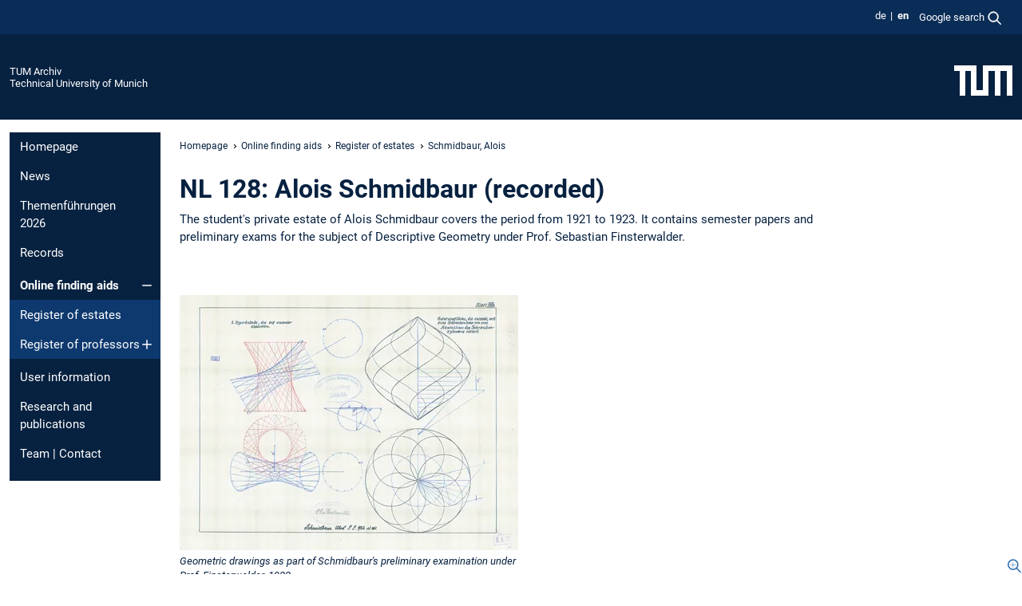

--- FILE ---
content_type: text/html; charset=utf-8
request_url: https://www.archiv.tum.de/en/archiv/online-finding-aids/register-of-estates/schmidbaur-alois/
body_size: 6161
content:
<!DOCTYPE html>
<html lang="en">
<head>

<meta charset="utf-8">
<!-- 
	This website is powered by TYPO3 - inspiring people to share!
	TYPO3 is a free open source Content Management Framework initially created by Kasper Skaarhoj and licensed under GNU/GPL.
	TYPO3 is copyright 1998-2026 of Kasper Skaarhoj. Extensions are copyright of their respective owners.
	Information and contribution at https://typo3.org/
-->



<title>Schmidbaur, Alois - TUM Archive</title>
<meta name="generator" content="TYPO3 CMS">
<meta name="viewport" content="width=device-width, initial-scale=1">
<meta property="og:title" content="Schmidbaur, Alois">
<meta property="og:site_name" content="TUM Archiv">
<meta name="twitter:card" content="summary_large_image">
<meta name="twitter:title" content="Schmidbaur, Alois">


<link rel="stylesheet" href="/typo3temp/assets/compressed/7015c8c4ac5ff815b57530b221005fc6-57d157444a850d4111a11b6fe00c390b.css.gz?1768381496" media="all" nonce="KA8r_eLQStBYzLdMc-Swsh8CuIJzYQu10W4upOE5z5PG0Hzh4k36iA">
<link rel="stylesheet" href="/typo3temp/assets/compressed/tum-icons.min-2587bbe03a8378dfb79dc012f9834c49.css.gz?1768381496" media="all" nonce="KA8r_eLQStBYzLdMc-Swsh8CuIJzYQu10W4upOE5z5PG0Hzh4k36iA">
<link href="/_frontend/bundled/assets/main-Ddhi15Qx.css?1768377399" rel="stylesheet" nonce="KA8r_eLQStBYzLdMc-Swsh8CuIJzYQu10W4upOE5z5PG0Hzh4k36iA" >
<link href="/_frontend/bundled/assets/fancybox-CvXKOdZm.css?1768377399" rel="stylesheet" nonce="KA8r_eLQStBYzLdMc-Swsh8CuIJzYQu10W4upOE5z5PG0Hzh4k36iA" >




<script nonce="KA8r_eLQStBYzLdMc-Swsh8CuIJzYQu10W4upOE5z5PG0Hzh4k36iA">let TUM = {
        hp: "/en/archiv/homepage/",
        pid: 312,
        lid: 1,
        search: {
            box: 1,
            path: "/en/archiv/suche/"
        },
        video: [],
        loadOnce: {}
    };
    
    
    document.querySelector('html').classList.remove('no-js');
    document.querySelector('html').classList.add('js');</script>
<script nonce="KA8r_eLQStBYzLdMc-Swsh8CuIJzYQu10W4upOE5z5PG0Hzh4k36iA">
    const m2cCookieLifetime = "7";
</script>

<link rel="icon" type="image/png" href="/_frontend/favicon/favicon-96x96.png" sizes="96x96" />
<link rel="icon" type="image/svg+xml" href="/_frontend/favicon/favicon.svg" />
<link rel="shortcut icon" href="/_frontend/favicon/favicon.ico" />
<link rel="apple-touch-icon" sizes="180x180" href="/_frontend/favicon/apple-touch-icon.png" />
<meta name="apple-mobile-web-app-title" content="TUM" />
<link rel="manifest" href="/_frontend/favicon/site.webmanifest" /><script data-ignore="1" data-cookieconsent="statistics" type="text/plain"></script>



<link rel="canonical" href="https://www.archiv.tum.de/en/archiv/online-finding-aids/register-of-estates/schmidbaur-alois/"/>

<link rel="alternate" hreflang="de-DE" href="https://www.archiv.tum.de/archiv/online-findmittel/nachlassregister/schmidbaur-alois/"/>
<link rel="alternate" hreflang="en-US" href="https://www.archiv.tum.de/en/archiv/online-finding-aids/register-of-estates/schmidbaur-alois/"/>
<link rel="alternate" hreflang="x-default" href="https://www.archiv.tum.de/archiv/online-findmittel/nachlassregister/schmidbaur-alois/"/>
</head>
<body class="" data-pid="312">










<header>
    

<div id="topbar" class="c-topbar py-1">
	<div class="container">
		<a class="c-skiplink"
           id="skipnav"
           href="#content"
           title="skip to content"
           aria-label="skip to content"
        >
			Skip to content
		</a>

        <div class="d-flex justify-content-md-end justify-content-between">

            <div class="d-flex">

                

                
                
                
                    
                        
                    
                
                    
                        
                    
                

                
                    <div class="c-languagenav">
                        
                                    <ul class="list-inline  c-languagenav__list">
                                        
                                            
                                            
                                            <li class="list-inline-item  c-languagenav__item">
                                                
                                                        
                                                                <a class="c-languagenav__link" href="/archiv/online-findmittel/nachlassregister/schmidbaur-alois/" hreflang="de-DE">
                                                                    <abbr lang="de" title="Deutsch">de</abbr>
                                                                </a>
                                                            
                                                    
                                            </li>
                                            
                                        
                                            
                                            
                                            <li class="list-inline-item  c-languagenav__item">
                                                
                                                        <strong>
                                                            <abbr lang="en" title="English">en</abbr>
                                                        </strong>
                                                    
                                            </li>
                                            
                                        
                                    </ul>
                                
                    </div>
                

                
                    
                        
                        <div class="c-global-search">
                            <button class="btn c-global-search__toggle js-search-toggle"
                                    data-testid="search-dialog-opener"
                                    type="button"
                                    aria-controls="global-search-overlay"
                                    aria-haspopup="dialog"
                            >
                                <span>Google search</span>
                                <svg width="18px" height="18px" viewBox="-2 -2 20 20">
                                    <path
                                        transform="translate(-1015.000000, -9.000000)"
                                        stroke-width="1"
                                        stroke="currentColor"
                                        fill="currentColor"
                                        d="M1015,16 C1015,19.866 1018.134,23.001 1022,23.001 C1023.753,23.001 1025.351,22.352 1026.579,21.287 L1032,26.707 L1032.707,26.001 L1027.286,20.58 C1028.351,19.352 1029,17.753 1029,16 C1029,12.134 1025.866,9 1022,9 C1018.134,9 1015,12.134 1015,16 L1015,16 Z M1016,16 C1016,12.692 1018.692,10 1022,10 C1025.308,10 1028,12.692 1028,16 C1028,19.309 1025.308,22 1022,22 C1018.692,22 1016,19.309 1016,16 L1016,16 Z"
                                    ></path>
                                </svg>
                            </button>
                            <span class="c-global-search__search">
						        <span id="cse-stub"></span>
					        </span>
                        </div>
                    
                

            </div>

            <div class="d-md-none">
                <button id="menutoggle" class="c-menu-mobile navbar-toggler" type="button" data-bs-toggle="collapse" data-bs-target="#sitenav" aria-expanded="false" title="open navigation" aria-label="open navigation">
                    <span class="navbar-toggler-icon"></span>
                    <span class="c-menu-mobile__text">Menu</span>
                </button>
            </div>

            

            <template id="global-search-popup">
                <dialog id="global-search-overlay"
                        class="c-global-search-overlay js-gsc-dialog px-5 py-4 bg-body shadow"
                        aria-labelledby="global-search-popup-title"
                        aria-describedby="global-search-popup-desc"
                >
                    <h2 id="global-search-popup-title" class="fs-1 border-0">Google Custom Search</h2>
                    <p id="global-search-popup-desc">
                        We use Google for our search. By clicking on „enable search“ you enable the search box and accept our terms of use.
                    </p>
                    <p>
                        <a href="/en/archiv/datenschutz/#GoogleCustomSearch" title="Privacy">
                            Information on the use of Google Search
                        </a>
                    </p>
                    <form method="dialog">
                        <button class="btn btn-primary c-global-search__button c-global-search__accept js-search-activate js-search-close"
                                type="button"
                        >
                            enable search
                        </button>
                        <button class="btn-close position-absolute top-0 end-0 p-2 js-search-close"
                                type="button"
                                aria-label="close popup"
                        >
                        </button>
                    </form>
                </dialog>
            </template>

        </div>

	</div>
</div>

    


<div class="c-siteorg ">
    <div class="container c-siteorg__grid">
        
        <div class="nav clearfix">
            <ul class="c-siteorg__list">
                
                    <li class="l_this">
                        <a href="/en/archiv/homepage/" title="Home TUM Archiv">
                            TUM Archiv
                        </a>
                    </li>
                

                
                        
                        
                    
                

                
                    <li class="l_top">
                        <a href="https://www.tum.de/en/" title="Home Technical University of Munich">
                            Technical University of Munich
                        </a>
                    </li>
                
            </ul>
        </div>
        <div>
            <a href="https://www.tum.de/en/" title="Home www.tum.de">
                <img src="/_assets/32ebf5255105e66824f82cb2d7e14490/Icons/Org/tum-logo.png?neu" alt="Technical University of Munich" />
            </a>
        </div>
    </div>
</div>


</header>

    <main id="page-body">
        <div class="container  c-content-area">

            <div class="row">

                <div class="col-md-3 col-xl-2  c-content-area__sitenav">
                    

<div class="c-sitenav navbar navbar-expand-md">
    <div id="sitenav" class="collapse navbar-collapse">
        <nav class="sitemenu c-sitenav__wrapper" aria-label="main navigation">
            
                <ul id="menuMain"
                    class="accordion c-sitenav__menu"
                >
                    
                        <li class="">

                            
                                    <a href="/en/archiv/homepage/" target="_self" title="Homepage">
                                        Homepage
                                    </a>
                                
                            

                        </li>
                    
                        <li class="">

                            
                                    <a href="/en/archiv/news/" target="_self" title="News">
                                        News
                                    </a>
                                
                            

                        </li>
                    
                        <li class="">

                            
                                    <a href="/en/archiv/themenfuehrungen-2026/" target="_self" title="Themenführungen 2026">
                                        Themenführungen 2026
                                    </a>
                                
                            

                        </li>
                    
                        <li class="">

                            
                                    <a href="/en/archiv/records/" target="_self" title="Records">
                                        Records
                                    </a>
                                
                            

                        </li>
                    
                        <li class="accordion-item  c-sitenav__item is-active">

                            
                                    <a href="/en/archiv/online-finding-aids/" target="_self" title="Online finding aids" class="accordion-header">
                                        Online finding aids
                                    </a>
                                
                            
                                <button class="accordion-button  c-sitenav__button"
                                        type="button"
                                        data-bs-toggle="collapse"
                                        data-bs-target="#menuMain4"
                                        aria-label="Open submenu of Online finding aids"
                                        aria-expanded="true"
                                        aria-controls="menuMain4"
                                ></button>
                                <div id="menuMain4"
                                     class="accordion-collapse collapse c-sitenav__accordion show"
                                >
                                    <div class="accordion-body c-sitenav__body">
                                        
    <ul id="menuMainl1-e4"
        class="accordion c-sitenav__menu-children"
    >
        
            

            <li class="accordion-item c-sitenav__item-children is-active">
                
                        <a href="/en/archiv/online-finding-aids/register-of-estates/" target="_self" title="Register of estates">
                            Register of estates
                        </a>
                    
                
            </li>
        
            

            <li class="accordion-item c-sitenav__item-children">
                
                        <a href="/en/archiv/online-finding-aids/register-of-professors/" target="_self" title="Register of professors" class="accordion-header c-sitenav__header">
                            Register of professors
                        </a>
                    
                
                    <button class="accordion-button collapsed c-sitenav__button"
                            type="button"
                            data-bs-toggle="collapse"
                            data-bs-target="#l1-e4-l2-e1"
                            aria-label="Open submenu of Register of professors"
                            aria-expanded="false"
                            aria-controls="l1-e4-l2-e1"
                    >
                    </button>
                    <div id="l1-e4-l2-e1"
                         class="accordion-collapse collapse c-sitenav__accordion"
                    >
                        <div class="accordion-body c-sitenav__body">
                            
    <ul id="menuMainl1-e4-l2-e1"
        class=" c-sitenav__menu-children"
    >
        
            

            <li class="accordion-item c-sitenav__item-children">
                
                        <a href="/en/archiv/online-finding-aids/register-of-professors/professors-a-z/a/" target="_self" title="Professors A-Z">
                            Professors A-Z
                        </a>
                    
                
            </li>
        
    </ul>

                        </div>
                    </div>
            
            </li>
        
    </ul>

                                    </div>
                                </div>
                            

                        </li>
                    
                        <li class="">

                            
                                    <a href="/en/archiv/user-information/" target="_self" title="User information">
                                        User information
                                    </a>
                                
                            

                        </li>
                    
                        <li class="">

                            
                                    <a href="/en/archiv/research-and-publications/" target="_self" title="Research and publications">
                                        Research and publications
                                    </a>
                                
                            

                        </li>
                    
                        <li class="">

                            
                                    <a href="/en/archiv/team-contact/" target="_self" title="Team | Contact">
                                        Team | Contact
                                    </a>
                                
                            

                        </li>
                    
                </ul>
            
        </nav>
    </div>
</div>






                </div>

                <div class="col-md-6 col-xl-8  c-content-area__main js-link-checker">
                    

<nav aria-label="breadcrumbs" class="c-breadcrumb">
    
        <ol class="c-breadcrumb__list">
            
                <li class="c-breadcrumb__item ">
                    <a href="/en/archiv/homepage/" title="|" class="c-breadcrumb__link">Homepage</a>
                </li>
            
            
                <li class="c-breadcrumb__item ">
                    
                            <a href="/en/archiv/online-finding-aids/" title="Online finding aids" class="c-breadcrumb__link">
                                Online finding aids
                            </a>
                        
                </li>
            
                <li class="c-breadcrumb__item ">
                    
                            <a href="/en/archiv/online-finding-aids/register-of-estates/" title="Register of estates" class="c-breadcrumb__link">
                                Register of estates
                            </a>
                        
                </li>
            
                <li class="c-breadcrumb__item cur">
                    
                            <span aria-current="page" title="Schmidbaur, Alois">
                                Schmidbaur, Alois
                            </span>
                        
                </li>
            
        </ol>
    
</nav>



                    
                    
<div id="content" class="c-main">

	
			

	

			

					<div id="c367" class="frame 
 frame-type-textmedia frame-layout-0">
                        
                        
    
    
    
            
                            
                                <a id="c1543" class="d-inline"></a>
                            
                            
                            
                            
                                



                            
                            
	


		
				
			


	
				

    
				

	
			
	
			<h2>
				NL 128: Alois Schmidbaur (recorded)
			</h2>
		

		












		
				
				



		
				



    



	


                            
    
    

    
            
                                

	
			
			
			

			
					
				

			<div
				class="ce-textpic ce-left ce-below ce-textpic-equalheight"
			>

				

				
						<div class="ce-bodytext">
							
							<p>The student's private estate of Alois Schmidbaur covers the period from 1921 to 1923. It contains semester papers and preliminary exams for the subject of Descriptive Geometry under Prof. Sebastian Finsterwalder.</p>
<p>&nbsp;</p>
						</div>
					

				
					

	<div class="ce-gallery  js-colorbox"
			 data-ce-columns="1"
			 data-ce-images="1"
	>
		

		
					
						
							
								

        

	

<figure class="image">
	
			
					
							<a href="/fileadmin/w00brc/archiv/Online_Findmittel/Nachlaesse/NL_Schmidbaur3korrektur.jpg" data-fancybox="gallery1543" data-media="(max-width: 520px);(max-width: 767px);(max-width: 1199px);(max-width: 1399px);(min-width: 1400px)" data-sources="/fileadmin/_processed_/5/7/csm_NL_Schmidbaur3korrektur_be20c4c75b.jpg;
												   /fileadmin/_processed_/5/7/csm_NL_Schmidbaur3korrektur_9fee68efb6.jpg;
												   /fileadmin/_processed_/5/7/csm_NL_Schmidbaur3korrektur_22c1490fb5.jpg;
												   /fileadmin/_processed_/5/7/csm_NL_Schmidbaur3korrektur_171b937de0.jpg;
												   /fileadmin/_processed_/5/7/csm_NL_Schmidbaur3korrektur_37bffad0a1.jpg
												   " data-caption="Geometric drawings as part of Schmidbaur&#039;s preliminary examination under Prof. Finsterwalder, 1922" aria-label="NL 128: Alois Schmidbaur (recorded)  Open this gallery at Zeichnungen von Hyperboloiden " class="ti ti-link-zoom">
								<picture><img class="image-embed-item" alt="Zeichnungen von Hyperboloiden " loading="lazy" src="/fileadmin/_processed_/5/7/csm_NL_Schmidbaur3korrektur_1acf263b02.webp" width="424" height="320" /></picture>

							</a>
						
				
		
	<figcaption class="image-caption">Geometric drawings as part of Schmidbaur's preliminary examination under Prof. Finsterwalder, 1922</figcaption>
</figure>


    


							
						
					
				

		
	</div>



				
			</div>
		


	


                            
        

                            
                                



                            
                        
        



						
					</div>

				
		
	





		

</div>

<div class="c-link-to-top  js-link-to-top">
	<a href="#topbar" title="go back to the top of the page">
		To top
	</a>
</div>



                </div>

                <div class="col-md-3 col-xl-2  c-content-area__aside js-link-checker">
                    
                    

<div id="sidebar" class="sidebar">
	<aside class="c-aside">
		
		
	</aside>
</div>



                </div>

            </div>

        </div>
    </main>



	<footer class="c-footer">

        <div class="c-footer__legal">
            <nav class="container" aria-label="legal links">
                <ul class="list-inline"><li class="list-inline-item"><a href="/en/archiv/datenschutz/">Privacy</a></li><li class="list-inline-item"><a href="/en/archiv/impressum/">Imprint</a></li><li class="list-inline-item"><a href="/en/archiv/barrierefreiheit/">Accessibility</a></li></ul>
                <img aria-hidden="true" src="https://tum.de/hsts/default" height="1" width="1" />
            </nav>
        </div>

        

	</footer>

<script type="module" src="/_frontend/bundled/assets/main-GCZC34PO.js?1768377399" nonce="KA8r_eLQStBYzLdMc-Swsh8CuIJzYQu10W4upOE5z5PG0Hzh4k36iA"></script>
<script type="module" src="/_frontend/bundled/assets/fancybox-ERnTnCrf.js?1768377399" nonce="KA8r_eLQStBYzLdMc-Swsh8CuIJzYQu10W4upOE5z5PG0Hzh4k36iA"></script>
<script data-ignore="1" data-dp-cookiedesc="layout" nonce="KA8r_eLQStBYzLdMc-Swsh8CuIJzYQu10W4upOE5z5PG0Hzh4k36iA" type="text/plain">
    
        This website uses cookies to accelerate usability.
    


    <a aria-label="learn more about cookies"
       class="cc-link"
       href="/en/archiv/datenschutz/#AktiveKomponenten"
       rel="noopener noreferrer nofollow"
       target="_blank"
    >
        More information
    </a>


</script>
<script data-ignore="1" data-dp-cookieselect="layout" nonce="KA8r_eLQStBYzLdMc-Swsh8CuIJzYQu10W4upOE5z5PG0Hzh4k36iA" type="text/plain">
    <div class="dp--cookie-check" xmlns:f="http://www.w3.org/1999/html">
    <label for="dp--cookie-required">
        <input class="dp--check-box" id="dp--cookie-required" tabindex="-1" type="checkbox" name="" value="" checked disabled>
        necessary
    </label>
    <label for="dp--cookie-statistics">
        <input class="dp--check-box" id="dp--cookie-statistics" tabindex="1" type="checkbox" name="" value="">
        statistics
    </label>
		
</div>

</script>
<script data-ignore="1" data-dp-cookierevoke="layout" nonce="KA8r_eLQStBYzLdMc-Swsh8CuIJzYQu10W4upOE5z5PG0Hzh4k36iA" type="text/plain">
    <button type="button"
        aria-label="revoke cookie consent"
        class="dp--revoke {{classes}}"
>
    <i class="dp--icon-fingerprint"></i>
    <span class="dp--hover">Cookie Policy</span>
</button>

</script>
<script data-ignore="1" data-dp-cookieiframe="layout" nonce="KA8r_eLQStBYzLdMc-Swsh8CuIJzYQu10W4upOE5z5PG0Hzh4k36iA" type="text/plain">
    <div class="dp--overlay-inner" data-nosnippet>
    <div class="dp--overlay-header">{{notice}}</div>
    <div class="dp--overlay-description">{{desc}}</div>
    <div class="dp--overlay-button">
        <button class="db--overlay-submit" onclick="window.DPCookieConsent.forceAccept(this)"
                data-cookieconsent="{{type}}">
        {{btn}}
        </button>
    </div>
</div>

</script>
<script data-ignore="1" nonce="KA8r_eLQStBYzLdMc-Swsh8CuIJzYQu10W4upOE5z5PG0Hzh4k36iA" type="text/javascript">
    window.cookieconsent_options = {
        overlay: {
            notice: true,
            box: {
                background: 'rgba(48,112,179,.75)',
            text: '#fff'
            },
            btn: {
                background: '#b81839',
            text: '#fff'
            }
            },
            content: {
                message:'This website uses cookies to accelerate usability.',
            dismiss:'allow cookies',
            allow:'save',
            deny: 'necessary <span></span>cookies',
            link:'More information',
            href:'/en/archiv/datenschutz/',
            target:'_blank',
            'allow-all': 'all cookies',
            config: 'customize',
            'config-header':  'Customize Consent Preferences',


            cookie: 'Cookies',
            duration: 'Duration',
            vendor: 'Vendor',

            media: {
                notice: 'Cookie Notice',
            desc: 'Loading this resource will connect to external servers which use cookies and other tracking technologies to personalize and improve experience. Further information can be found in our privacy policy.',
            btn: 'Allow cookies and load this resource',
            },
            },
            theme: 'basic',
            position: 'bottom-right',
            type: 'opt-in',
            revokable: true,
            reloadOnRevoke: false,
            checkboxes: {"statistics":"false","marketing":"false"},
            cookies: [],
            palette: {
                popup: {
                    background: 'rgba(48,112,179,1)',
            text: '#fff'
            },
            button: {
                background: '#b81839',
            text: '#fff',
            }
        }
    };
</script>
<!--
  ~ Copyright (c) 2021.
  ~
  ~ @category   TYPO3
  ~
  ~ @copyright  2021 Dirk Persky (https://github.com/DirkPersky)
  ~ @author     Dirk Persky <info@dp-wired.de>
  ~ @license    MIT
  -->


<!-- Begin Cookie Consent plugin by Dirk Persky - https://github.com/DirkPersky/typo3-dp_cookieconsent -->






<!-- End Cookie Consent plugin -->
</body>
</html>

--- FILE ---
content_type: application/javascript; charset=utf-8
request_url: https://www.archiv.tum.de/_frontend/bundled/assets/fancybox-ERnTnCrf.js?1768377399
body_size: 249
content:
import{O as s}from"./@fancyapps-on1r1mtP.js";s.bind("[data-fancybox]",{Images:{content:(i,r)=>{let e="<picture>";const t=r.media.split(";");return r.sources.split(";").map((a,c)=>{e+=`<source
          media="${t[c]||""}"
          srcset="${a}"
        />`}),e+=`<img src="${r.src}" alt="" />`,e+="</picture>",e}},l10n:TUM.lang});
